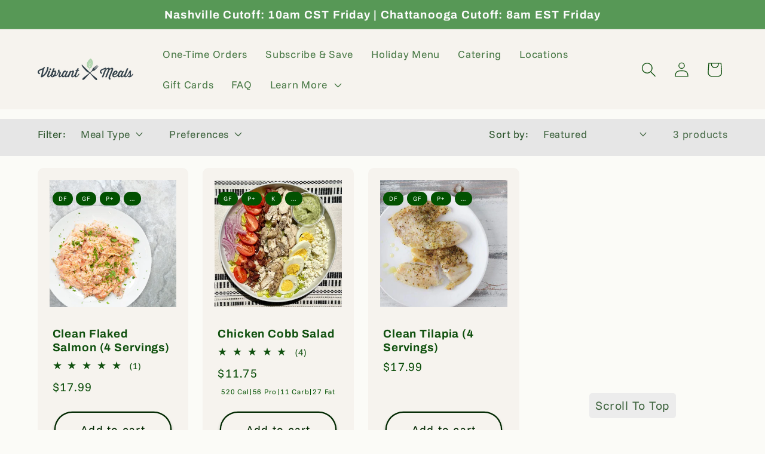

--- FILE ---
content_type: text/javascript
request_url: https://myvibrantmeals.com/cdn/shop/t/34/assets/loop_bundle.js?v=134193039818244484621750261126
body_size: 3682
content:
const BUNDLE_LINK_PREFIX="/a/loop_subscriptions/bundle",LOOP_BUNDLE_URL="https://api-service.loopwork.co/bundleTransaction/getBundleCartDetails",LOOP_API_SERVICE_URL="https://api-service.loopwork.co";let BUNDLE_CONTAINER_CLASS="BUNDLE_CONTAINER_CLASS",CART_SUBTOTAL_CLASS="CART_SUBTOTAL_CLASS";const getItemsHtmlLoop=(item,bundleQuantityMapping)=>{let quantity=item.quantity;if(bundleQuantityMapping){let variant=bundleQuantityMapping.find(v=>v.childProductId===item.id);variant&&(quantity=variant.quantity)}return`<p><span style="display:block;" class="data-cart-item-selling-plan-name">${item.title||""} x ${quantity||""}</span></p>`},getEditCartButton=(bundleTransactionId,editBtnText="Edit")=>`<button onclick="event.preventDefault(); changeBundleCartItems('${bundleTransactionId}');" style="background:none;border:none;display:flex;align-items:center;gap:3px;cursor:pointer;padding:0; text-decoration:underline;">
        <svg xmlns="http://www.w3.org/2000/svg" width="16" height="16" fill="currentColor" class="bi bi-pen" viewBox="0 0 17 17">
            <path fill-rule="evenodd" d="M15.655 4.344a2.695 2.695 0 0 0-3.81 0l-.599.599-.009-.009-1.06 1.06.008.01-5.88 5.88a2.75 2.75 0 0 0-.805 1.944v1.922a.75.75 0 0 0 .75.75h1.922a2.75 2.75 0 0 0 1.944-.806l7.54-7.539a2.695 2.695 0 0 0 0-3.81Zm-4.409 2.72-5.88 5.88a1.25 1.25 0 0 0-.366.884v1.172h1.172c.331 0 .65-.132.883-.366l5.88-5.88-1.689-1.69Zm2.75.629.599-.599a1.195 1.195 0 1 0-1.69-1.689l-.598.599 1.69 1.689Z"></path>
        </svg>
        <p style="padding:0px;margin:0px;margin-top:5px">${editBtnText??"Edit"}</p>
    </button>`,getBundleCartTableTemplateLoop=(bundleItem,index,bundleLink)=>`
        <tr class="cart-item" id="CartBundleItem-${index}">
    <td class="cart-item__media">
        <a href="${bundleLink}" class="cart-item__link" aria-hidden="true" tabindex="-1"> </a>
          <div class="cart-item__image-container gradient global-media-settings">
            <img src="${bundleItem.image||""}"  class="cart-item__image" alt="" loading="lazy" width="150" height="94">
          </div>
    </td>

    <td class="cart-item__details"><a href="" class="cart-item__name h4 break">${bundleItem.label}</a>
                <div class="product-option">
            ${bundleItem.items.map(item=>getItemsHtmlLoop(item)).join("")}
              <br/>
        </div>
        <div class="product-option">
         ${bundleItem.price}
        </div><dl></dl>
        <p class="product-option">${bundleItem.sellingPlan||""}</p><ul class="discounts list-unstyled" role="list" aria-label="Discount"></ul>
        ${getEditCartButton(bundleItem.bundleId,bundleItem.editBtnText)}
    </td>

    <td class="cart-item__totals right medium-hide large-up-hide">
      <div class="cart-item__price-wrapper">
        <span class="price price--end">
             ${bundleItem.price}
        </span>
      </div>
    </td>

    <td class="cart-item__quantity">
      <div class="cart-item__quantity-wrapper">
        <quantity-input class="quantity">
          <input disabled class="quantity__input" type="number" value="1" min="0">
        </quantity-input>
        <cart-remove-button>
          <a onclick="removeBundleLoop('${bundleItem.bundleId}')" class="button button--tertiary" aria-label="${bundleItem.label}" style="cursor : pointer">
            <svg xmlns="http://www.w3.org/2000/svg" viewBox="0 0 16 16" aria-hidden="true" role="presentation" class="icon icon-remove">
                <path d="M14 3h-3.53a3.07 3.07 0 00-.6-1.65C9.44.82 8.8.5 8 .5s-1.44.32-1.87.85A3.06 3.06 0 005.53 3H2a.5.5 0 000 1h1.25v10c0 .28.22.5.5.5h8.5a.5.5 0 00.5-.5V4H14a.5.5 0 000-1zM6.91 1.98c.23-.29.58-.48 1.09-.48s.85.19 1.09.48c.2.24.3.6.36 1.02h-2.9c.05-.42.17-.78.36-1.02zm4.84 11.52h-7.5V4h7.5v9.5z" fill="currentColor"></path>
                <path d="M6.55 5.25a.5.5 0 00-.5.5v6a.5.5 0 001 0v-6a.5.5 0 00-.5-.5zM9.45 5.25a.5.5 0 00-.5.5v6a.5.5 0 001 0v-6a.5.5 0 00-.5-.5z" fill="currentColor"></path>
            </svg>
          </a>
        </cart-remove-button>
      </div>
    </td>

    <td class="cart-item__totals right small-hide">
      <div class="cart-item__price-wrapper"><span class="price price--end">
           ${bundleItem.price}
          </span></div>
    </td>
  </tr>
    `,getBundleCartDrawerTemplateLoop=(bundleItem,index,bundleLink)=>`
        <tr class="cart-item" id="CartBundleItem-${index}">
          <td class="cart-item__media" style="text-align:center;">
            <img class="cart-item__image"
              src="${bundleItem.image||""}"
              alt="${bundleItem.label}" loading="lazy" width="75" height="75">
          </td>
          <td class="cart-item__details">
            <a href="${bundleLink}"
              class="cart-item__name break">
              ${bundleItem.label||""}
            </a>
            <dl>
              <div class="product-option">
                ${bundleItem.items.map(item=>getItemsHtmlLoop(item)).join("")}
                  <br/>
                  <p><span class="data-cart-item-selling-plan-name">
                    ${bundleItem.sellingPlan||""}
                  </span></p>
              </div>
            </dl>
          </td>
          <td class="cart-item__quantity small-hide">
            ${bundleItem.quantity}
          </td>
          <td class="right medium-hide large-up-hide">
            <div class="cart-item__price-wrapper medium-up" style="display: flex; gap: 10px;">
              ${bundleItem.priceWithoutDiscount!==bundleItem.price?`<span class="price price--end" style="text-decoration:line-through;">
                    ${bundleItem.priceWithoutDiscount}
                </span>`:""}
              <span class="price price--end" style="font-weight: 600;">
                ${bundleItem.price}
              </span>
            </div>
            ${getEditCartButton(bundleItem.bundleId,bundleItem.editBtnText)}
            <div onclick="removeBundleLoop('${bundleItem.bundleId}')" style="cursor:pointer; width: fit-content;height: 15px;display: inline-flex;flex-direction: row-reverse;">
              <svg xmlns="http://www.w3.org/2000/svg" viewBox="0 0 16 16" style="width: 1em; height: 1em;" aria-hidden="true" focusable="false" role="presentation" class="icon icon-remove">
                    <path d="M14 3h-3.53a3.07 3.07 0 00-.6-1.65C9.44.82 8.8.5 8 .5s-1.44.32-1.87.85A3.06 3.06 0 005.53 3H2a.5.5 0 000 1h1.25v10c0 .28.22.5.5.5h8.5a.5.5 0 00.5-.5V4H14a.5.5 0 000-1zM6.91 1.98c.23-.29.58-.48 1.09-.48s.85.19 1.09.48c.2.24.3.6.36 1.02h-2.9c.05-.42.17-.78.36-1.02zm4.84 11.52h-7.5V4h7.5v9.5z" fill="currentColor"></path>
                    <path d="M6.55 5.25a.5.5 0 00-.5.5v6a.5.5 0 001 0v-6a.5.5 0 00-.5-.5zM9.45 5.25a.5.5 0 00-.5.5v6a.5.5 0 001 0v-6a.5.5 0 00-.5-.5z" fill="currentColor"></path>
              </svg>
            </div>
          </td>
        </tr>
    `,getBundleCartItemsDivTemplateLoop=(bundleItem,index,bundleLink)=>`
        <div style="display:flex; gap:20px; justify-content: space-between;" id="CartBundleItem-${index}">
          <div style="display:flex; gap:20px;">
            <div style="text-align:center;">
              <img
                src="${bundleItem.image||""}"
                alt="${bundleItem.label}" loading="lazy" width="75" height="75">
            </div>
            <div>
              <a href="${bundleLink}"
                 style="font-weight:600">
                ${bundleItem.label||""}
              </a>
              <div>
                ${bundleItem.items.map(item=>getItemsHtmlLoop(item)).join("")}
                  <br/>
                  <p><span>${bundleItem.sellingPlan||""}</span></p>
              </div>
            </div>
          </div>
          <div>
            ${bundleItem.quantity}
          </div>
          <div>
            <div style="display: flex; gap: 10px;">
                ${bundleItem.priceWithoutDiscount!==bundleItem.price?`<span style="text-decoration:line-through;">
                        ${bundleItem.priceWithoutDiscount}
                    </span>`:""}
              <span style="font-weight: 600;">${bundleItem.price}</span>
            </div>
            ${getEditCartButton(bundleItem.bundleId,bundleItem.editBtnText)}
            <div onclick="removeBundleLoop('${bundleItem.bundleId}')" style="cursor:pointer; vertical-align: text-top; width: fit-content;height: 15px;display: inline-flex;flex-direction: row-reverse;">
              <svg xmlns="http://www.w3.org/2000/svg" viewBox="0 0 16 16" style="width: 1em; height: 1em;" aria-hidden="true" focusable="false" role="presentation" class="icon icon-remove">
                    <path d="M14 3h-3.53a3.07 3.07 0 00-.6-1.65C9.44.82 8.8.5 8 .5s-1.44.32-1.87.85A3.06 3.06 0 005.53 3H2a.5.5 0 000 1h1.25v10c0 .28.22.5.5.5h8.5a.5.5 0 00.5-.5V4H14a.5.5 0 000-1zM6.91 1.98c.23-.29.58-.48 1.09-.48s.85.19 1.09.48c.2.24.3.6.36 1.02h-2.9c.05-.42.17-.78.36-1.02zm4.84 11.52h-7.5V4h7.5v9.5z" fill="currentColor"></path>
                    <path d="M6.55 5.25a.5.5 0 00-.5.5v6a.5.5 0 001 0v-6a.5.5 0 00-.5-.5zM9.45 5.25a.5.5 0 00-.5.5v6a.5.5 0 001 0v-6a.5.5 0 00-.5-.5z" fill="currentColor"></path>
              </svg>
            </div>
          </div>
        </div>
    `,getPresetBundleCartTemplateLoop=(bundleItem,index,bundleLink)=>`
        <tr class="cart-item" id="CartBundleItem-${index}">
    <td class="cart-item__media">
        <a href="${bundleLink}" class="cart-item__link" aria-hidden="true" tabindex="-1"> </a>
          <div class="cart-item__image-container gradient global-media-settings">
            <img src="${bundleItem.image||""}"  class="cart-item__image" alt="" loading="lazy" width="150" height="94">
          </div>
    </td>

    <td class="cart-item__details"><a href="${bundleLink}" class="cart-item__name h4 break">${bundleItem.label}</a>
        <div class="product-option">
            ${bundleItem.items.map(item=>getItemsHtmlLoop(item,bundleItem.bundleQuantityMapping)).join("")}
              <br/>
        </div>
        <div class="product-option">
         ${bundleItem.eachBundleAmount}
        </div><dl></dl>

        <p class="product-option">${bundleItem.sellingPlan||""}</p>
        ${bundleItem.discountTitle?`<ul class="discounts list-unstyled" role="list" aria-label="Discount">
            <li class="discounts__discount">
                <svg aria-hidden="true" focusable="false" role="presentation" class="icon icon-discount color-foreground-text" viewBox="0 0 12 12">
                    <path fill-rule="evenodd" clip-rule="evenodd" d="M7 0h3a2 2 0 012 2v3a1 1 0 01-.3.7l-6 6a1 1 0 01-1.4 0l-4-4a1 1 0 010-1.4l6-6A1 1 0 017 0zm2 2a1 1 0 102 0 1 1 0 00-2 0z" fill="currentColor">
                    </path>
                </svg>
                ${bundleItem.discountTitle}
            </li>
        </ul>`:""}
    </td>

    <td class="cart-item__totals right medium-hide large-up-hide">
      <div class="cart-item__price-wrapper"><span class="price price--end">
           ${bundleItem.final_line_price}
          </span></div>
    </td>

    <td class="cart-item__quantity">
      <div class="cart-item__quantity-wrapper">
        <quantity-input class="quantity">
          <input disabled class="quantity__input" type="number" value="${bundleItem.bundleProductQuantity}" min="0">
        </quantity-input>
        <cart-remove-button>
          <a onclick="removeBundleLoop('${bundleItem.bundleId}')" class="button button--tertiary" aria-label="${bundleItem.label}" style="cursor : pointer">
            <svg xmlns="http://www.w3.org/2000/svg" viewBox="0 0 16 16" aria-hidden="true" role="presentation" class="icon icon-remove">
                <path d="M14 3h-3.53a3.07 3.07 0 00-.6-1.65C9.44.82 8.8.5 8 .5s-1.44.32-1.87.85A3.06 3.06 0 005.53 3H2a.5.5 0 000 1h1.25v10c0 .28.22.5.5.5h8.5a.5.5 0 00.5-.5V4H14a.5.5 0 000-1zM6.91 1.98c.23-.29.58-.48 1.09-.48s.85.19 1.09.48c.2.24.3.6.36 1.02h-2.9c.05-.42.17-.78.36-1.02zm4.84 11.52h-7.5V4h7.5v9.5z" fill="currentColor"></path>
                <path d="M6.55 5.25a.5.5 0 00-.5.5v6a.5.5 0 001 0v-6a.5.5 0 00-.5-.5zM9.45 5.25a.5.5 0 00-.5.5v6a.5.5 0 001 0v-6a.5.5 0 00-.5-.5z" fill="currentColor"></path>
            </svg>
          </a>
        </cart-remove-button>
      </div>
    </td>

    <td class="cart-item__totals right small-hide">
      <div class="cart-item__price-wrapper"><span class="price price--end">
           ${bundleItem.final_line_price_currency}
          </span></div>
    </td>
  </tr>
    `,getPresetBundleCartDrawerTemplateLoop=(bundleItem,index,bundleLink)=>`
        <tr class="cart-item" id="CartBundleItem-${index}">
    <td class="cart-item__media">
        <a href="${bundleLink}" class="cart-item__link" aria-hidden="true" tabindex="-1"> </a>
          <div class="cart-item__image-container gradient global-media-settings">
            <img src="${bundleItem.image||""}"  class="cart-item__image" alt="" loading="lazy" width="150" height="94">
          </div>
    </td>

    <td class="cart-item__details"><a href="${bundleLink}" class="cart-item__name h4 break">${bundleItem.label}</a>
                <div class="product-option">
            ${bundleItem.items.map(item=>getItemsHtmlLoop(item,bundleItem.bundleQuantityMapping)).join("")}
              <br/>
        </div>
        <div class="product-option">
         ${bundleItem.eachBundleAmount}
        </div><dl></dl>

        <p class="product-option">${bundleItem.sellingPlan||""}</p>
        ${bundleItem.discountTitle?`<ul class="discounts list-unstyled" role="list" aria-label="Discount">
            <li class="discounts__discount">
                <svg aria-hidden="true" focusable="false" role="presentation" class="icon icon-discount color-foreground-text" viewBox="0 0 12 12">
                    <path fill-rule="evenodd" clip-rule="evenodd" d="M7 0h3a2 2 0 012 2v3a1 1 0 01-.3.7l-6 6a1 1 0 01-1.4 0l-4-4a1 1 0 010-1.4l6-6A1 1 0 017 0zm2 2a1 1 0 102 0 1 1 0 00-2 0z" fill="currentColor">
                    </path>
                </svg>
                ${bundleItem.discountTitle}
            </li>
        </ul>`:""}
    </td>

    <td class="cart-item__totals right medium-hide large-up-hide">
      <div class="cart-item__price-wrapper"><span class="price price--end">
           ${bundleItem.final_line_price}
          </span></div>
    </td>

    <td class="cart-item__quantity">
      <div class="cart-item__quantity-wrapper">
        <quantity-input class="quantity">
          <input disabled class="quantity__input" type="number" value="${bundleItem.bundleProductQuantity}" min="0">
        </quantity-input>
        <cart-remove-button>
          <a onclick="removeBundleLoop('${bundleItem.bundleId}')" class="button button--tertiary" aria-label="${bundleItem.label}" style="cursor : pointer">
            <svg xmlns="http://www.w3.org/2000/svg" viewBox="0 0 16 16" aria-hidden="true" role="presentation" class="icon icon-remove">
                <path d="M14 3h-3.53a3.07 3.07 0 00-.6-1.65C9.44.82 8.8.5 8 .5s-1.44.32-1.87.85A3.06 3.06 0 005.53 3H2a.5.5 0 000 1h1.25v10c0 .28.22.5.5.5h8.5a.5.5 0 00.5-.5V4H14a.5.5 0 000-1zM6.91 1.98c.23-.29.58-.48 1.09-.48s.85.19 1.09.48c.2.24.3.6.36 1.02h-2.9c.05-.42.17-.78.36-1.02zm4.84 11.52h-7.5V4h7.5v9.5z" fill="currentColor"></path>
                <path d="M6.55 5.25a.5.5 0 00-.5.5v6a.5.5 0 001 0v-6a.5.5 0 00-.5-.5zM9.45 5.25a.5.5 0 00-.5.5v6a.5.5 0 001 0v-6a.5.5 0 00-.5-.5z" fill="currentColor"></path>
            </svg>
          </a>
        </cart-remove-button>
      </div>
    </td>

    <td class="cart-item__totals right small-hide">
      <div class="cart-item__price-wrapper"><span class="price price--end">
           ${bundleItem.final_line_price_currency}
          </span></div>
    </td>
  </tr>
    `,getItemKeysByBundleIdLoop=bundleId=>{const cartItems=window.Loop.bundleCartAllItems,data={updates:{}};for(const item of cartItems){const _bundleId=item?.properties?._bundleId??item?.properties?.bundleId;!_bundleId||_bundleId!==bundleId||(data.updates[item.key]=0)}return data},removeBundleLoop=async bundleId=>{const data=getItemKeysByBundleIdLoop(bundleId),endpoint=`${window.Shopify.routes.root}cart/update.js`;await fetch(endpoint,{method:"POST",headers:{"Content-Type":"application/json"},body:JSON.stringify(data)}),window.location.href=window.location.href},changeBundleCartItems=async bundleTransactionId=>{disableEditButton();const currentLocale=window?.Shopify?.locale,root=window?.Shopify?.routes?.root??"/";if(bundleTransactionId){const _editBundleRef=`${BUNDLE_LINK_PREFIX}/change/${bundleTransactionId}`;currentLocale&&root!=="/"?window.location.href=`/${currentLocale}${_editBundleRef}`:window.location.href=_editBundleRef}},disableEditButton=bundleId=>{console.log(`disabling bundle edit button: ${bundleId}`);const editButttons=document.querySelectorAll(`loop-edit-bundle-${bundleId}`);for(const button of editButttons)button.disabled=!0},fetchLoopBundleTransactionCartDetails=async loopBundleGuid=>{const{locale}=window.Shopify,_locale=locale.split("-")[0],_endpoint=`${LOOP_BUNDLE_URL}/${loopBundleGuid}?locale=${_locale}`;return await(await fetch(_endpoint)).json()},addExtraDetailsToBundleItemsLoop=async bundleItems=>{let totalDiscount=0,currencySymbol="",currency="";const fetchDetailsPromises=bundleItems.map(bundleItem=>fetchLoopBundleTransactionCartDetails(bundleItem.bundleId)),allExtraDetails=await Promise.all(fetchDetailsPromises);for(let i=0;i<allExtraDetails.length;++i){const extraDetails=allExtraDetails[i],bundleItem=bundleItems[i],quantityMapping=extraDetails?.variantMap?.[bundleItem.bundleId]??[],isPresetBundleProduct=bundleItem.isPresetBundleProduct,totalBundleItemsQuantity=bundleItem.items.reduce((acc,item)=>acc+item.quantity,0);let price=isPresetBundleProduct?bundleItem.discounted_price:bundleItem.price;bundleItem.label=extraDetails?.label,bundleItem.image=extraDetails?.image,bundleItem.sellingPlan=extraDetails?.name,bundleItem.editBtnText=extraDetails.editBtnText??"Edit",bundleItem.priceWithoutDiscount=`${extraDetails.currencySymbol}${price.toFixed(2)}`,bundleItem.final_line_price_currency=`${extraDetails.currencySymbol}${parseFloat(bundleItem.final_line_price).toFixed(2)}`,bundleItem.loopBundleId=extraDetails.loopBundleId,currencySymbol=extraDetails.currencySymbol,currency=extraDetails.currency,extraDetails.discountType&&extraDetails.discountValue&&!isPresetBundleProduct&&(extraDetails.discountType==="PERCENTAGE"?extraDetails.appliesOnEachItem?(totalDiscount+=price*(parseFloat(extraDetails.discountValue)/100)*totalBundleItemsQuantity,price=price-price*(parseFloat(extraDetails.discountValue)/100)*totalBundleItemsQuantity):(totalDiscount+=price*(parseFloat(extraDetails.discountValue)/100),price=price-price*(parseFloat(extraDetails.discountValue)/100)):extraDetails.appliesOnEachItem?(totalDiscount+=parseFloat(extraDetails.discountValue)*totalBundleItemsQuantity,price=price-parseFloat(extraDetails.discountValue)*totalBundleItemsQuantity):(totalDiscount+=parseFloat(extraDetails.discountValue),price=price-parseFloat(extraDetails.discountValue))),bundleItem.price=`${extraDetails.currencySymbol}${parseFloat(price).toFixed(2)}`,extraDetails?.productsQuantity?(bundleItems[i].bundleProductQuantity=extraDetails.productsQuantity,bundleItems[i].eachBundleAmount=`${extraDetails.currencySymbol}${parseFloat(bundleItems[i].final_line_price/extraDetails.productsQuantity).toFixed(2)}`):(bundleItems[i].bundleProductQuantity=1,bundleItems[i].eachBundleAmount=`${extraDetails.currencySymbol}${parseFloat(price/1).toFixed(2)}`),quantityMapping.length&&(bundleItem.bundleQuantityMapping=quantityMapping),isPresetBundleProduct&&(bundleItem.productHandle=extraDetails.product_handle)}removeDiscountFromSubtotalInCartLoop(totalDiscount,currencySymbol,currency)},removeDiscountFromSubtotalInCartLoop=(totalDiscount,currencySymbol,currency)=>{let targetNode=null;targetNode=document.querySelector(".totals__subtotal-value"),targetNode&&applyDiscountByCartLineItemsLoop(targetNode,totalDiscount,currencySymbol,currency)};function applyDiscountByCartLineItemsLoop(element,discount,currencySymbol,currency){const discountedPrice=((window.Loop.bundleCartAllItems.reduce((acc,item)=>acc+(item.properties._isPresetBundleProduct?item.discounted_price:item.price)*item.quantity,0)/100).toFixed(2)-discount).toFixed(2);isNaN(discountedPrice)||(element.innerHTML=`${currencySymbol??""}${discountedPrice} ${currency??""}`)}const getBundleItemsLoop=items=>{const bundleItemsMap={};for(const item of items){const bundleId=item?.properties?._bundleId??item?.properties?.bundleId;bundleId&&(Object.hasOwn(bundleItemsMap,bundleId)?(bundleItemsMap[bundleId].price+=Number(item.price)*Number(item.quantity)/100,bundleItemsMap[bundleId].discounted_price+=Number(item.discounted_price)*Number(item.quantity)/100,bundleItemsMap[bundleId].amount+=Number(item.price)*Number(item.quantity)/100,bundleItemsMap[bundleId].final_line_price+=Number(item.final_line_price)/100,bundleItemsMap[bundleId].items.push(item)):bundleItemsMap[bundleId]={bundleId,quantity:1,price:Number(item.price)*Number(item.quantity)/100,amount:Number(item.price)*Number(item.quantity)/100,items:[item],discounted_price:Number(item.discounted_price)*Number(item.quantity)/100,isPresetBundleProduct:item?.properties?._isPresetBundleProduct,discountTitle:item?.discounts?.[0]?.title??"",final_line_price:Number(item.final_line_price)/100})}return sortItemsByTitleLoop(Object.values(bundleItemsMap))},sortItemsByTitleLoop=bundles=>bundles.map(bundle=>(bundle.items.sort((a,b)=>{let titleA=a.title.toUpperCase(),titleB=b.title.toUpperCase();return titleA<titleB?-1:titleA>titleB?1:0}),bundle)),renderBundleItemsLoop=(bundleItems,clientId)=>{let _parent=document.querySelector(`.${clientId}`);if(_parent||(_parent=document.querySelector(`.${BUNDLE_CONTAINER_CLASS}`)),!!_parent)for(let i=0;i<bundleItems.length;++i){let bundleItem=bundleItems[i];const _bundleLink=bundleItem.isPresetBundleProduct?`https://${window.Shopify.shop}/products/${bundleItem.productHandle}`:`${BUNDLE_LINK_PREFIX}/${bundleItem.loopBundleId}`;let _template,hasTable=document.getElementsByTagName("table");bundleItem.isPresetBundleProduct&&window.location.pathname==="/cart"?_template=getPresetBundleCartTemplateLoop(bundleItem,i+1,_bundleLink):bundleItem.isPresetBundleProduct&&window.location.pathname!=="/cart"?_template=getPresetBundleCartDrawerTemplateLoop(bundleItem,i+1,_bundleLink):clientId.includes("drawer")&&hasTable.length?_template=getBundleCartDrawerTemplateLoop(bundleItem,i+1,_bundleLink):hasTable.length?_template=getBundleCartTableTemplateLoop(bundleItem,i+1,_bundleLink):_template=getBundleCartItemsDivTemplateLoop(bundleItem,i+1,_bundleLink),_parent.innerHTML=`${_template} ${_parent.innerHTML}`}};async function getCartItemsLoop(){const url=`https://${Shopify.cdnHost.split("/cdn")[0]}/cart.json`;return(await(await fetch(url)).json())?.items??[]}function setupMutationLoop(_bundleItems){if(!_bundleItems?.length||window.location.pathname.includes("/a/loop_subscriptions/bundle"))return;let previousQuantity=window.Loop.bundleCartAllItems.reduce((acc,curr)=>acc+curr.quantity,0),timeoutId;const handleChanges=async()=>{(await getCartItemsLoop()).reduce((acc,curr)=>acc+curr.quantity,0)!==previousQuantity&&window.location.reload()};let targetNodes=document.querySelectorAll("form");const config={childList:!0,subtree:!0};targetNodes.forEach(targetNode=>{new MutationObserver(()=>{clearTimeout(timeoutId),timeoutId=setTimeout(handleChanges,500)}).observe(targetNode,config)})}function setupMutationIfElementDelete(){let firstChange=!0,timeoutId;const handleChanges=()=>{firstChange?firstChange=!1:window.location.pathname.includes("/a/loop_subscriptions/bundle")||(firstChange=!0,window.location.reload())};let targetNode=document.querySelector(".cart-container");if(targetNode||(targetNode=document.querySelector(".cart__blocks")),!targetNode)return;const observer=new MutationObserver(()=>{clearTimeout(timeoutId),timeoutId=setTimeout(handleChanges,1e3)}),config={childList:!0,subtree:!0};observer.observe(targetNode,config)}function setupMutationOldLoop(){var firstChange=!0;let targetNode=null,observerNode=null;if(targetNode=document.querySelectorAll("[data-cart-subtotal]"),targetNode&&targetNode.length>1||!targetNode.length?observerNode=document.querySelector(`.${CART_SUBTOTAL_CLASS}`):observerNode=targetNode[0],!observerNode)return;const config={attributes:!0,childList:!0,subtree:!0},callback=(mutationList,observer2)=>{if(firstChange){firstChange=!1;return}else firstChange=!0,setTimeout(window.location.reload(),1e3)};new MutationObserver(callback).observe(observerNode,config)}const initLoopBundle=async clientId=>{console.log(`Loop Bundle Initialized for ${clientId}`);const _cartItems=window.Loop.bundleCartAllItems,_bundleItems=getBundleItemsLoop(_cartItems);await addExtraDetailsToBundleItemsLoop(_bundleItems),setupMutationLoop(_bundleItems),renderBundleItemsLoop(_bundleItems,clientId)};
//# sourceMappingURL=/cdn/shop/t/34/assets/loop_bundle.js.map?v=134193039818244484621750261126
